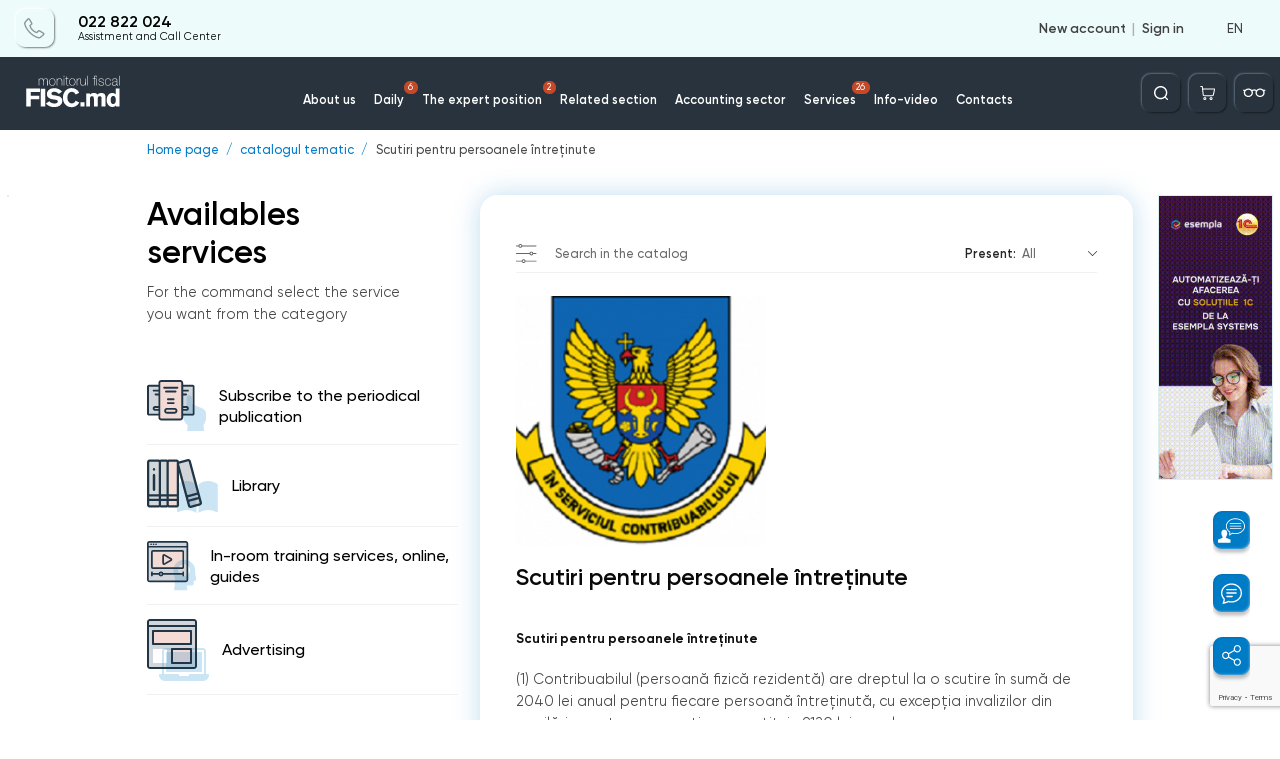

--- FILE ---
content_type: text/html; charset=utf-8
request_url: https://monitorul.fisc.md/4sb1zhalkcau/
body_size: 57
content:
{"1":6,"10":2,"14":0,"18":0,"54":0}

--- FILE ---
content_type: text/html; charset=utf-8
request_url: https://monitorul.fisc.md/4sb1zhalkcau/
body_size: 102
content:
<div style='display: none;'>2</div><div style='display: none;'>1-1</div>            advertising: 420 x 90 px
        

--- FILE ---
content_type: text/html; charset=utf-8
request_url: https://monitorul.fisc.md/4sb1zhalkcau/
body_size: 393
content:
<div style='display: none;'>2</div><div style='display: none;'>1-1</div>        <span class="danner set_timer" id="danner_info_D1" data-code="D1" data-duration="30" style="display: none"></span>
        			<a href="/en/banner-redirect/?id=27" target="_blank">
                                    <img src="/upload/baners/D/dna1s7k9v2.png" alt="dna1s7k9v2.png" />
                            </a>
                            <script>
                setTimer(document.getElementById('danner_info_D1'));
            </script>
        

--- FILE ---
content_type: text/html; charset=utf-8
request_url: https://www.google.com/recaptcha/api2/anchor?ar=1&k=6Ld8ii0pAAAAAIJNK7mTLI0kN39clMOfapLucGcw&co=aHR0cHM6Ly9tb25pdG9ydWwuZmlzYy5tZDo0NDM.&hl=en&v=PoyoqOPhxBO7pBk68S4YbpHZ&size=invisible&anchor-ms=20000&execute-ms=30000&cb=nwxd02stq00
body_size: 48781
content:
<!DOCTYPE HTML><html dir="ltr" lang="en"><head><meta http-equiv="Content-Type" content="text/html; charset=UTF-8">
<meta http-equiv="X-UA-Compatible" content="IE=edge">
<title>reCAPTCHA</title>
<style type="text/css">
/* cyrillic-ext */
@font-face {
  font-family: 'Roboto';
  font-style: normal;
  font-weight: 400;
  font-stretch: 100%;
  src: url(//fonts.gstatic.com/s/roboto/v48/KFO7CnqEu92Fr1ME7kSn66aGLdTylUAMa3GUBHMdazTgWw.woff2) format('woff2');
  unicode-range: U+0460-052F, U+1C80-1C8A, U+20B4, U+2DE0-2DFF, U+A640-A69F, U+FE2E-FE2F;
}
/* cyrillic */
@font-face {
  font-family: 'Roboto';
  font-style: normal;
  font-weight: 400;
  font-stretch: 100%;
  src: url(//fonts.gstatic.com/s/roboto/v48/KFO7CnqEu92Fr1ME7kSn66aGLdTylUAMa3iUBHMdazTgWw.woff2) format('woff2');
  unicode-range: U+0301, U+0400-045F, U+0490-0491, U+04B0-04B1, U+2116;
}
/* greek-ext */
@font-face {
  font-family: 'Roboto';
  font-style: normal;
  font-weight: 400;
  font-stretch: 100%;
  src: url(//fonts.gstatic.com/s/roboto/v48/KFO7CnqEu92Fr1ME7kSn66aGLdTylUAMa3CUBHMdazTgWw.woff2) format('woff2');
  unicode-range: U+1F00-1FFF;
}
/* greek */
@font-face {
  font-family: 'Roboto';
  font-style: normal;
  font-weight: 400;
  font-stretch: 100%;
  src: url(//fonts.gstatic.com/s/roboto/v48/KFO7CnqEu92Fr1ME7kSn66aGLdTylUAMa3-UBHMdazTgWw.woff2) format('woff2');
  unicode-range: U+0370-0377, U+037A-037F, U+0384-038A, U+038C, U+038E-03A1, U+03A3-03FF;
}
/* math */
@font-face {
  font-family: 'Roboto';
  font-style: normal;
  font-weight: 400;
  font-stretch: 100%;
  src: url(//fonts.gstatic.com/s/roboto/v48/KFO7CnqEu92Fr1ME7kSn66aGLdTylUAMawCUBHMdazTgWw.woff2) format('woff2');
  unicode-range: U+0302-0303, U+0305, U+0307-0308, U+0310, U+0312, U+0315, U+031A, U+0326-0327, U+032C, U+032F-0330, U+0332-0333, U+0338, U+033A, U+0346, U+034D, U+0391-03A1, U+03A3-03A9, U+03B1-03C9, U+03D1, U+03D5-03D6, U+03F0-03F1, U+03F4-03F5, U+2016-2017, U+2034-2038, U+203C, U+2040, U+2043, U+2047, U+2050, U+2057, U+205F, U+2070-2071, U+2074-208E, U+2090-209C, U+20D0-20DC, U+20E1, U+20E5-20EF, U+2100-2112, U+2114-2115, U+2117-2121, U+2123-214F, U+2190, U+2192, U+2194-21AE, U+21B0-21E5, U+21F1-21F2, U+21F4-2211, U+2213-2214, U+2216-22FF, U+2308-230B, U+2310, U+2319, U+231C-2321, U+2336-237A, U+237C, U+2395, U+239B-23B7, U+23D0, U+23DC-23E1, U+2474-2475, U+25AF, U+25B3, U+25B7, U+25BD, U+25C1, U+25CA, U+25CC, U+25FB, U+266D-266F, U+27C0-27FF, U+2900-2AFF, U+2B0E-2B11, U+2B30-2B4C, U+2BFE, U+3030, U+FF5B, U+FF5D, U+1D400-1D7FF, U+1EE00-1EEFF;
}
/* symbols */
@font-face {
  font-family: 'Roboto';
  font-style: normal;
  font-weight: 400;
  font-stretch: 100%;
  src: url(//fonts.gstatic.com/s/roboto/v48/KFO7CnqEu92Fr1ME7kSn66aGLdTylUAMaxKUBHMdazTgWw.woff2) format('woff2');
  unicode-range: U+0001-000C, U+000E-001F, U+007F-009F, U+20DD-20E0, U+20E2-20E4, U+2150-218F, U+2190, U+2192, U+2194-2199, U+21AF, U+21E6-21F0, U+21F3, U+2218-2219, U+2299, U+22C4-22C6, U+2300-243F, U+2440-244A, U+2460-24FF, U+25A0-27BF, U+2800-28FF, U+2921-2922, U+2981, U+29BF, U+29EB, U+2B00-2BFF, U+4DC0-4DFF, U+FFF9-FFFB, U+10140-1018E, U+10190-1019C, U+101A0, U+101D0-101FD, U+102E0-102FB, U+10E60-10E7E, U+1D2C0-1D2D3, U+1D2E0-1D37F, U+1F000-1F0FF, U+1F100-1F1AD, U+1F1E6-1F1FF, U+1F30D-1F30F, U+1F315, U+1F31C, U+1F31E, U+1F320-1F32C, U+1F336, U+1F378, U+1F37D, U+1F382, U+1F393-1F39F, U+1F3A7-1F3A8, U+1F3AC-1F3AF, U+1F3C2, U+1F3C4-1F3C6, U+1F3CA-1F3CE, U+1F3D4-1F3E0, U+1F3ED, U+1F3F1-1F3F3, U+1F3F5-1F3F7, U+1F408, U+1F415, U+1F41F, U+1F426, U+1F43F, U+1F441-1F442, U+1F444, U+1F446-1F449, U+1F44C-1F44E, U+1F453, U+1F46A, U+1F47D, U+1F4A3, U+1F4B0, U+1F4B3, U+1F4B9, U+1F4BB, U+1F4BF, U+1F4C8-1F4CB, U+1F4D6, U+1F4DA, U+1F4DF, U+1F4E3-1F4E6, U+1F4EA-1F4ED, U+1F4F7, U+1F4F9-1F4FB, U+1F4FD-1F4FE, U+1F503, U+1F507-1F50B, U+1F50D, U+1F512-1F513, U+1F53E-1F54A, U+1F54F-1F5FA, U+1F610, U+1F650-1F67F, U+1F687, U+1F68D, U+1F691, U+1F694, U+1F698, U+1F6AD, U+1F6B2, U+1F6B9-1F6BA, U+1F6BC, U+1F6C6-1F6CF, U+1F6D3-1F6D7, U+1F6E0-1F6EA, U+1F6F0-1F6F3, U+1F6F7-1F6FC, U+1F700-1F7FF, U+1F800-1F80B, U+1F810-1F847, U+1F850-1F859, U+1F860-1F887, U+1F890-1F8AD, U+1F8B0-1F8BB, U+1F8C0-1F8C1, U+1F900-1F90B, U+1F93B, U+1F946, U+1F984, U+1F996, U+1F9E9, U+1FA00-1FA6F, U+1FA70-1FA7C, U+1FA80-1FA89, U+1FA8F-1FAC6, U+1FACE-1FADC, U+1FADF-1FAE9, U+1FAF0-1FAF8, U+1FB00-1FBFF;
}
/* vietnamese */
@font-face {
  font-family: 'Roboto';
  font-style: normal;
  font-weight: 400;
  font-stretch: 100%;
  src: url(//fonts.gstatic.com/s/roboto/v48/KFO7CnqEu92Fr1ME7kSn66aGLdTylUAMa3OUBHMdazTgWw.woff2) format('woff2');
  unicode-range: U+0102-0103, U+0110-0111, U+0128-0129, U+0168-0169, U+01A0-01A1, U+01AF-01B0, U+0300-0301, U+0303-0304, U+0308-0309, U+0323, U+0329, U+1EA0-1EF9, U+20AB;
}
/* latin-ext */
@font-face {
  font-family: 'Roboto';
  font-style: normal;
  font-weight: 400;
  font-stretch: 100%;
  src: url(//fonts.gstatic.com/s/roboto/v48/KFO7CnqEu92Fr1ME7kSn66aGLdTylUAMa3KUBHMdazTgWw.woff2) format('woff2');
  unicode-range: U+0100-02BA, U+02BD-02C5, U+02C7-02CC, U+02CE-02D7, U+02DD-02FF, U+0304, U+0308, U+0329, U+1D00-1DBF, U+1E00-1E9F, U+1EF2-1EFF, U+2020, U+20A0-20AB, U+20AD-20C0, U+2113, U+2C60-2C7F, U+A720-A7FF;
}
/* latin */
@font-face {
  font-family: 'Roboto';
  font-style: normal;
  font-weight: 400;
  font-stretch: 100%;
  src: url(//fonts.gstatic.com/s/roboto/v48/KFO7CnqEu92Fr1ME7kSn66aGLdTylUAMa3yUBHMdazQ.woff2) format('woff2');
  unicode-range: U+0000-00FF, U+0131, U+0152-0153, U+02BB-02BC, U+02C6, U+02DA, U+02DC, U+0304, U+0308, U+0329, U+2000-206F, U+20AC, U+2122, U+2191, U+2193, U+2212, U+2215, U+FEFF, U+FFFD;
}
/* cyrillic-ext */
@font-face {
  font-family: 'Roboto';
  font-style: normal;
  font-weight: 500;
  font-stretch: 100%;
  src: url(//fonts.gstatic.com/s/roboto/v48/KFO7CnqEu92Fr1ME7kSn66aGLdTylUAMa3GUBHMdazTgWw.woff2) format('woff2');
  unicode-range: U+0460-052F, U+1C80-1C8A, U+20B4, U+2DE0-2DFF, U+A640-A69F, U+FE2E-FE2F;
}
/* cyrillic */
@font-face {
  font-family: 'Roboto';
  font-style: normal;
  font-weight: 500;
  font-stretch: 100%;
  src: url(//fonts.gstatic.com/s/roboto/v48/KFO7CnqEu92Fr1ME7kSn66aGLdTylUAMa3iUBHMdazTgWw.woff2) format('woff2');
  unicode-range: U+0301, U+0400-045F, U+0490-0491, U+04B0-04B1, U+2116;
}
/* greek-ext */
@font-face {
  font-family: 'Roboto';
  font-style: normal;
  font-weight: 500;
  font-stretch: 100%;
  src: url(//fonts.gstatic.com/s/roboto/v48/KFO7CnqEu92Fr1ME7kSn66aGLdTylUAMa3CUBHMdazTgWw.woff2) format('woff2');
  unicode-range: U+1F00-1FFF;
}
/* greek */
@font-face {
  font-family: 'Roboto';
  font-style: normal;
  font-weight: 500;
  font-stretch: 100%;
  src: url(//fonts.gstatic.com/s/roboto/v48/KFO7CnqEu92Fr1ME7kSn66aGLdTylUAMa3-UBHMdazTgWw.woff2) format('woff2');
  unicode-range: U+0370-0377, U+037A-037F, U+0384-038A, U+038C, U+038E-03A1, U+03A3-03FF;
}
/* math */
@font-face {
  font-family: 'Roboto';
  font-style: normal;
  font-weight: 500;
  font-stretch: 100%;
  src: url(//fonts.gstatic.com/s/roboto/v48/KFO7CnqEu92Fr1ME7kSn66aGLdTylUAMawCUBHMdazTgWw.woff2) format('woff2');
  unicode-range: U+0302-0303, U+0305, U+0307-0308, U+0310, U+0312, U+0315, U+031A, U+0326-0327, U+032C, U+032F-0330, U+0332-0333, U+0338, U+033A, U+0346, U+034D, U+0391-03A1, U+03A3-03A9, U+03B1-03C9, U+03D1, U+03D5-03D6, U+03F0-03F1, U+03F4-03F5, U+2016-2017, U+2034-2038, U+203C, U+2040, U+2043, U+2047, U+2050, U+2057, U+205F, U+2070-2071, U+2074-208E, U+2090-209C, U+20D0-20DC, U+20E1, U+20E5-20EF, U+2100-2112, U+2114-2115, U+2117-2121, U+2123-214F, U+2190, U+2192, U+2194-21AE, U+21B0-21E5, U+21F1-21F2, U+21F4-2211, U+2213-2214, U+2216-22FF, U+2308-230B, U+2310, U+2319, U+231C-2321, U+2336-237A, U+237C, U+2395, U+239B-23B7, U+23D0, U+23DC-23E1, U+2474-2475, U+25AF, U+25B3, U+25B7, U+25BD, U+25C1, U+25CA, U+25CC, U+25FB, U+266D-266F, U+27C0-27FF, U+2900-2AFF, U+2B0E-2B11, U+2B30-2B4C, U+2BFE, U+3030, U+FF5B, U+FF5D, U+1D400-1D7FF, U+1EE00-1EEFF;
}
/* symbols */
@font-face {
  font-family: 'Roboto';
  font-style: normal;
  font-weight: 500;
  font-stretch: 100%;
  src: url(//fonts.gstatic.com/s/roboto/v48/KFO7CnqEu92Fr1ME7kSn66aGLdTylUAMaxKUBHMdazTgWw.woff2) format('woff2');
  unicode-range: U+0001-000C, U+000E-001F, U+007F-009F, U+20DD-20E0, U+20E2-20E4, U+2150-218F, U+2190, U+2192, U+2194-2199, U+21AF, U+21E6-21F0, U+21F3, U+2218-2219, U+2299, U+22C4-22C6, U+2300-243F, U+2440-244A, U+2460-24FF, U+25A0-27BF, U+2800-28FF, U+2921-2922, U+2981, U+29BF, U+29EB, U+2B00-2BFF, U+4DC0-4DFF, U+FFF9-FFFB, U+10140-1018E, U+10190-1019C, U+101A0, U+101D0-101FD, U+102E0-102FB, U+10E60-10E7E, U+1D2C0-1D2D3, U+1D2E0-1D37F, U+1F000-1F0FF, U+1F100-1F1AD, U+1F1E6-1F1FF, U+1F30D-1F30F, U+1F315, U+1F31C, U+1F31E, U+1F320-1F32C, U+1F336, U+1F378, U+1F37D, U+1F382, U+1F393-1F39F, U+1F3A7-1F3A8, U+1F3AC-1F3AF, U+1F3C2, U+1F3C4-1F3C6, U+1F3CA-1F3CE, U+1F3D4-1F3E0, U+1F3ED, U+1F3F1-1F3F3, U+1F3F5-1F3F7, U+1F408, U+1F415, U+1F41F, U+1F426, U+1F43F, U+1F441-1F442, U+1F444, U+1F446-1F449, U+1F44C-1F44E, U+1F453, U+1F46A, U+1F47D, U+1F4A3, U+1F4B0, U+1F4B3, U+1F4B9, U+1F4BB, U+1F4BF, U+1F4C8-1F4CB, U+1F4D6, U+1F4DA, U+1F4DF, U+1F4E3-1F4E6, U+1F4EA-1F4ED, U+1F4F7, U+1F4F9-1F4FB, U+1F4FD-1F4FE, U+1F503, U+1F507-1F50B, U+1F50D, U+1F512-1F513, U+1F53E-1F54A, U+1F54F-1F5FA, U+1F610, U+1F650-1F67F, U+1F687, U+1F68D, U+1F691, U+1F694, U+1F698, U+1F6AD, U+1F6B2, U+1F6B9-1F6BA, U+1F6BC, U+1F6C6-1F6CF, U+1F6D3-1F6D7, U+1F6E0-1F6EA, U+1F6F0-1F6F3, U+1F6F7-1F6FC, U+1F700-1F7FF, U+1F800-1F80B, U+1F810-1F847, U+1F850-1F859, U+1F860-1F887, U+1F890-1F8AD, U+1F8B0-1F8BB, U+1F8C0-1F8C1, U+1F900-1F90B, U+1F93B, U+1F946, U+1F984, U+1F996, U+1F9E9, U+1FA00-1FA6F, U+1FA70-1FA7C, U+1FA80-1FA89, U+1FA8F-1FAC6, U+1FACE-1FADC, U+1FADF-1FAE9, U+1FAF0-1FAF8, U+1FB00-1FBFF;
}
/* vietnamese */
@font-face {
  font-family: 'Roboto';
  font-style: normal;
  font-weight: 500;
  font-stretch: 100%;
  src: url(//fonts.gstatic.com/s/roboto/v48/KFO7CnqEu92Fr1ME7kSn66aGLdTylUAMa3OUBHMdazTgWw.woff2) format('woff2');
  unicode-range: U+0102-0103, U+0110-0111, U+0128-0129, U+0168-0169, U+01A0-01A1, U+01AF-01B0, U+0300-0301, U+0303-0304, U+0308-0309, U+0323, U+0329, U+1EA0-1EF9, U+20AB;
}
/* latin-ext */
@font-face {
  font-family: 'Roboto';
  font-style: normal;
  font-weight: 500;
  font-stretch: 100%;
  src: url(//fonts.gstatic.com/s/roboto/v48/KFO7CnqEu92Fr1ME7kSn66aGLdTylUAMa3KUBHMdazTgWw.woff2) format('woff2');
  unicode-range: U+0100-02BA, U+02BD-02C5, U+02C7-02CC, U+02CE-02D7, U+02DD-02FF, U+0304, U+0308, U+0329, U+1D00-1DBF, U+1E00-1E9F, U+1EF2-1EFF, U+2020, U+20A0-20AB, U+20AD-20C0, U+2113, U+2C60-2C7F, U+A720-A7FF;
}
/* latin */
@font-face {
  font-family: 'Roboto';
  font-style: normal;
  font-weight: 500;
  font-stretch: 100%;
  src: url(//fonts.gstatic.com/s/roboto/v48/KFO7CnqEu92Fr1ME7kSn66aGLdTylUAMa3yUBHMdazQ.woff2) format('woff2');
  unicode-range: U+0000-00FF, U+0131, U+0152-0153, U+02BB-02BC, U+02C6, U+02DA, U+02DC, U+0304, U+0308, U+0329, U+2000-206F, U+20AC, U+2122, U+2191, U+2193, U+2212, U+2215, U+FEFF, U+FFFD;
}
/* cyrillic-ext */
@font-face {
  font-family: 'Roboto';
  font-style: normal;
  font-weight: 900;
  font-stretch: 100%;
  src: url(//fonts.gstatic.com/s/roboto/v48/KFO7CnqEu92Fr1ME7kSn66aGLdTylUAMa3GUBHMdazTgWw.woff2) format('woff2');
  unicode-range: U+0460-052F, U+1C80-1C8A, U+20B4, U+2DE0-2DFF, U+A640-A69F, U+FE2E-FE2F;
}
/* cyrillic */
@font-face {
  font-family: 'Roboto';
  font-style: normal;
  font-weight: 900;
  font-stretch: 100%;
  src: url(//fonts.gstatic.com/s/roboto/v48/KFO7CnqEu92Fr1ME7kSn66aGLdTylUAMa3iUBHMdazTgWw.woff2) format('woff2');
  unicode-range: U+0301, U+0400-045F, U+0490-0491, U+04B0-04B1, U+2116;
}
/* greek-ext */
@font-face {
  font-family: 'Roboto';
  font-style: normal;
  font-weight: 900;
  font-stretch: 100%;
  src: url(//fonts.gstatic.com/s/roboto/v48/KFO7CnqEu92Fr1ME7kSn66aGLdTylUAMa3CUBHMdazTgWw.woff2) format('woff2');
  unicode-range: U+1F00-1FFF;
}
/* greek */
@font-face {
  font-family: 'Roboto';
  font-style: normal;
  font-weight: 900;
  font-stretch: 100%;
  src: url(//fonts.gstatic.com/s/roboto/v48/KFO7CnqEu92Fr1ME7kSn66aGLdTylUAMa3-UBHMdazTgWw.woff2) format('woff2');
  unicode-range: U+0370-0377, U+037A-037F, U+0384-038A, U+038C, U+038E-03A1, U+03A3-03FF;
}
/* math */
@font-face {
  font-family: 'Roboto';
  font-style: normal;
  font-weight: 900;
  font-stretch: 100%;
  src: url(//fonts.gstatic.com/s/roboto/v48/KFO7CnqEu92Fr1ME7kSn66aGLdTylUAMawCUBHMdazTgWw.woff2) format('woff2');
  unicode-range: U+0302-0303, U+0305, U+0307-0308, U+0310, U+0312, U+0315, U+031A, U+0326-0327, U+032C, U+032F-0330, U+0332-0333, U+0338, U+033A, U+0346, U+034D, U+0391-03A1, U+03A3-03A9, U+03B1-03C9, U+03D1, U+03D5-03D6, U+03F0-03F1, U+03F4-03F5, U+2016-2017, U+2034-2038, U+203C, U+2040, U+2043, U+2047, U+2050, U+2057, U+205F, U+2070-2071, U+2074-208E, U+2090-209C, U+20D0-20DC, U+20E1, U+20E5-20EF, U+2100-2112, U+2114-2115, U+2117-2121, U+2123-214F, U+2190, U+2192, U+2194-21AE, U+21B0-21E5, U+21F1-21F2, U+21F4-2211, U+2213-2214, U+2216-22FF, U+2308-230B, U+2310, U+2319, U+231C-2321, U+2336-237A, U+237C, U+2395, U+239B-23B7, U+23D0, U+23DC-23E1, U+2474-2475, U+25AF, U+25B3, U+25B7, U+25BD, U+25C1, U+25CA, U+25CC, U+25FB, U+266D-266F, U+27C0-27FF, U+2900-2AFF, U+2B0E-2B11, U+2B30-2B4C, U+2BFE, U+3030, U+FF5B, U+FF5D, U+1D400-1D7FF, U+1EE00-1EEFF;
}
/* symbols */
@font-face {
  font-family: 'Roboto';
  font-style: normal;
  font-weight: 900;
  font-stretch: 100%;
  src: url(//fonts.gstatic.com/s/roboto/v48/KFO7CnqEu92Fr1ME7kSn66aGLdTylUAMaxKUBHMdazTgWw.woff2) format('woff2');
  unicode-range: U+0001-000C, U+000E-001F, U+007F-009F, U+20DD-20E0, U+20E2-20E4, U+2150-218F, U+2190, U+2192, U+2194-2199, U+21AF, U+21E6-21F0, U+21F3, U+2218-2219, U+2299, U+22C4-22C6, U+2300-243F, U+2440-244A, U+2460-24FF, U+25A0-27BF, U+2800-28FF, U+2921-2922, U+2981, U+29BF, U+29EB, U+2B00-2BFF, U+4DC0-4DFF, U+FFF9-FFFB, U+10140-1018E, U+10190-1019C, U+101A0, U+101D0-101FD, U+102E0-102FB, U+10E60-10E7E, U+1D2C0-1D2D3, U+1D2E0-1D37F, U+1F000-1F0FF, U+1F100-1F1AD, U+1F1E6-1F1FF, U+1F30D-1F30F, U+1F315, U+1F31C, U+1F31E, U+1F320-1F32C, U+1F336, U+1F378, U+1F37D, U+1F382, U+1F393-1F39F, U+1F3A7-1F3A8, U+1F3AC-1F3AF, U+1F3C2, U+1F3C4-1F3C6, U+1F3CA-1F3CE, U+1F3D4-1F3E0, U+1F3ED, U+1F3F1-1F3F3, U+1F3F5-1F3F7, U+1F408, U+1F415, U+1F41F, U+1F426, U+1F43F, U+1F441-1F442, U+1F444, U+1F446-1F449, U+1F44C-1F44E, U+1F453, U+1F46A, U+1F47D, U+1F4A3, U+1F4B0, U+1F4B3, U+1F4B9, U+1F4BB, U+1F4BF, U+1F4C8-1F4CB, U+1F4D6, U+1F4DA, U+1F4DF, U+1F4E3-1F4E6, U+1F4EA-1F4ED, U+1F4F7, U+1F4F9-1F4FB, U+1F4FD-1F4FE, U+1F503, U+1F507-1F50B, U+1F50D, U+1F512-1F513, U+1F53E-1F54A, U+1F54F-1F5FA, U+1F610, U+1F650-1F67F, U+1F687, U+1F68D, U+1F691, U+1F694, U+1F698, U+1F6AD, U+1F6B2, U+1F6B9-1F6BA, U+1F6BC, U+1F6C6-1F6CF, U+1F6D3-1F6D7, U+1F6E0-1F6EA, U+1F6F0-1F6F3, U+1F6F7-1F6FC, U+1F700-1F7FF, U+1F800-1F80B, U+1F810-1F847, U+1F850-1F859, U+1F860-1F887, U+1F890-1F8AD, U+1F8B0-1F8BB, U+1F8C0-1F8C1, U+1F900-1F90B, U+1F93B, U+1F946, U+1F984, U+1F996, U+1F9E9, U+1FA00-1FA6F, U+1FA70-1FA7C, U+1FA80-1FA89, U+1FA8F-1FAC6, U+1FACE-1FADC, U+1FADF-1FAE9, U+1FAF0-1FAF8, U+1FB00-1FBFF;
}
/* vietnamese */
@font-face {
  font-family: 'Roboto';
  font-style: normal;
  font-weight: 900;
  font-stretch: 100%;
  src: url(//fonts.gstatic.com/s/roboto/v48/KFO7CnqEu92Fr1ME7kSn66aGLdTylUAMa3OUBHMdazTgWw.woff2) format('woff2');
  unicode-range: U+0102-0103, U+0110-0111, U+0128-0129, U+0168-0169, U+01A0-01A1, U+01AF-01B0, U+0300-0301, U+0303-0304, U+0308-0309, U+0323, U+0329, U+1EA0-1EF9, U+20AB;
}
/* latin-ext */
@font-face {
  font-family: 'Roboto';
  font-style: normal;
  font-weight: 900;
  font-stretch: 100%;
  src: url(//fonts.gstatic.com/s/roboto/v48/KFO7CnqEu92Fr1ME7kSn66aGLdTylUAMa3KUBHMdazTgWw.woff2) format('woff2');
  unicode-range: U+0100-02BA, U+02BD-02C5, U+02C7-02CC, U+02CE-02D7, U+02DD-02FF, U+0304, U+0308, U+0329, U+1D00-1DBF, U+1E00-1E9F, U+1EF2-1EFF, U+2020, U+20A0-20AB, U+20AD-20C0, U+2113, U+2C60-2C7F, U+A720-A7FF;
}
/* latin */
@font-face {
  font-family: 'Roboto';
  font-style: normal;
  font-weight: 900;
  font-stretch: 100%;
  src: url(//fonts.gstatic.com/s/roboto/v48/KFO7CnqEu92Fr1ME7kSn66aGLdTylUAMa3yUBHMdazQ.woff2) format('woff2');
  unicode-range: U+0000-00FF, U+0131, U+0152-0153, U+02BB-02BC, U+02C6, U+02DA, U+02DC, U+0304, U+0308, U+0329, U+2000-206F, U+20AC, U+2122, U+2191, U+2193, U+2212, U+2215, U+FEFF, U+FFFD;
}

</style>
<link rel="stylesheet" type="text/css" href="https://www.gstatic.com/recaptcha/releases/PoyoqOPhxBO7pBk68S4YbpHZ/styles__ltr.css">
<script nonce="BAx3h65AR0s8jbrfceCQQg" type="text/javascript">window['__recaptcha_api'] = 'https://www.google.com/recaptcha/api2/';</script>
<script type="text/javascript" src="https://www.gstatic.com/recaptcha/releases/PoyoqOPhxBO7pBk68S4YbpHZ/recaptcha__en.js" nonce="BAx3h65AR0s8jbrfceCQQg">
      
    </script></head>
<body><div id="rc-anchor-alert" class="rc-anchor-alert"></div>
<input type="hidden" id="recaptcha-token" value="[base64]">
<script type="text/javascript" nonce="BAx3h65AR0s8jbrfceCQQg">
      recaptcha.anchor.Main.init("[\x22ainput\x22,[\x22bgdata\x22,\x22\x22,\[base64]/[base64]/[base64]/bmV3IHJbeF0oY1swXSk6RT09Mj9uZXcgclt4XShjWzBdLGNbMV0pOkU9PTM/bmV3IHJbeF0oY1swXSxjWzFdLGNbMl0pOkU9PTQ/[base64]/[base64]/[base64]/[base64]/[base64]/[base64]/[base64]/[base64]\x22,\[base64]\\u003d\x22,\x22IGTCvsKzwp0Gwq8MO8KZwpXCiwQEw7DDpMO4FDrCpzgtw5dCw43DvsOFw5YRwoTCjlACw4Ukw4kbVmzChsOcMcOyNMOTH8Kbc8K+Cn1wUCpCQ1LCjsO8w57Clm1KwrBbwpvDpsORTMK/wpfCoxElwqFwam3DmS3DjRYrw7wuByDDoxIuwq1Hw7VoGcKMXW5Iw6EhZsOoOXcnw6hkw6HCgFIaw7ZCw6Jgw4/Dgy1cBBB0NcKPWsKQO8KUR3UDfcO3wrLCucOew5ggG8KYPsKNw5DDusOqNMOTw57DgWF1J8KySWQFXMK3woRQZGzDssKVwopMQWRPwrFAUsO1wpZMX8OkwrnDvEIGeVcpw7Yjwp0rPXc/ZcOeYMKSHDrDm8OAwoPCl1hbIMKVSFInwr3DmsK/P8KxZsKKwqNgwrLCui8kwrc3QW/[base64]/CpMKPwqRNw5rCjMOJYcOZTsK6w5TCgjBXK1fDnTYKwq4Nw7bDjsOmeg5hwrzCvWNxw6jClcOgD8Olf8KvRAp5w5rDkzrColnConF9ScKqw6BoUzEbwqF4fibCmA0KesKtwrzCrxFKw7fCgDfCicOXwqjDiD3DvcK3MMK2w7XCoyPDvMOUwozCnHzClT9QwqEvwocaMW/Co8Oxw67DqsOzXsO4JDHCnMOtXSQ6w7wQXjvDrgHCgVkpEsO6Z2vDvELCs8KswqnChsKXf1IjwrzDlcKIwpwZw6gjw6nDpDDCvcO7w6FPw7BOw5BCwpl2FMKbOnLDk8OUwpfDksKdEsKSw7jDjEEufMOKW0vDr0d2V8K/LsOMw7lZAXBMwpluwq/Cj8OIa1PDkMOBE8OSDMO6w6rCtTYuV8KQwoxAO1/[base64]/DlsKZw5PCgkoYwqjCs0A/OG/Ch3nDv0/CqsKEchrCo8K9LCQCw5fCnsK2wqlzAsKKwqE9w71YwpUAIRBaRcKUwpp8wq7CoHnDhsK6DT7ClCnCg8Knwo5NS3RBGT/Cl8OrLcKCZcKee8OgwoVZwr/CsMOSB8O4wqZqKsKMIn7DgBJGwqHCscKBw4FJw53CicK4wpUqV8K5T8K+PcKhb8OFJzXDkCkaw5xowovCkXxewrbCvcO4wrvDtRYJWcO2w4YBU0Yxw4w/w6JVBcOdaMKNw4zDowY5WMKdCnvCkRUbw6tvH3vCpsKjw6MYwqrCpsK5JEAFwoZbbgdbwoFfMsOuwqlrMMOywqPCswdGwpzDrsK/w50/fAVBI8OASxtLwp0qGsKhw5DCscKmwpEPwrbDpVZtwphIw4AKaxAoY8O0LnjCvjfCnMOTwoYJw71yw4BGWXR2RMOhIBjDtsKoaMO3eExdXmvDj3tHwrbDvl5eHsK6w5B/w6B8w40rw5B1eEM/BMO7TMK6wpx/wqcjw6vDq8KnCMKIwopODy8PUcOewqhzFxUnaRwxwqvDhsOSGsOsO8OJFi3CgSHDv8OqUsKEc2lhw67DvMOwecKjwqloM8OAK0TCrcKdwoDCl2rDphQAw7zDlMOyw6EvPA5oCsONEx/CoULCg18Qw47DvcKtw7HDjBrDlzBdODdiasKpwp0JMMOPw4dfwrRuG8KqwrnDs8Obw5Udw57CmSlvBjnCusOOw7pza8Knw4LDosKFw5rCiDQawqheaAAJYFguw656wrNpw7xlFMKAOcOdw4/Dj2xsIcOkw6XDm8OVKXdvw6/CgUnDlHPDuzfCqcKxUCx7F8O7ZsOLw7Ztw5LCiVLCisOOw4nCvsO6w7s1VXNqf8OtWAvCrsOJBA4cw5Y5woLDusOfw5LCmcOXwrPCqB9Dw4PChMK9woxswrfDqhZWwpbDgsKTw6J5wrk6FcKfNcOYw4/Do2RCbwVVwrDCgcKewrfCvHfDun/DhAbCnVPCvjvDkHoXwr4geDHCh8KXw6rCssKMwqNgAQ/Cm8Kyw4HDm2x1HMKgw6jCkxlUwpJYCXYswqgZCkPDrEYewqonPVRQwqPClXYiwp59P8KJchTDpXXCt8ODw5/DvcKlTcKfwr4SwprDrMK0wpl2D8OywpbCu8K7MMKYQDDDpsOjAAfDtGhvHcKcwrHCo8OuccKBU8KkwpjConvDgR/[base64]/w7DCg0XCs8KZw5dBPsK7XGvCiMO1JXgfEwoOwoYnwpNtMB/Dq8OGX2XDjMKsFnQ3wpVmK8OPw6PCiDvCnGPCsjbDscK2wqPCucO/dMKaE2XCqmVfw45oZMOkwr8Bw4NQKsKdOkHDq8KZY8Kvw4XDiMKYWGkWAMKTwoDDoEspwoHCv0LCicOSBcOSDT7DgxrDuBHDtMOjMHTDoiUdwrVXPWl/I8KBw4VnPsKsw6bCs0vChy7Dq8KVw7HCpRB/wovCvBtXL8KCwpfDrGvDnit5w4HDim93wo3CnMKOTcOKdcKmw7vCjgNgWTrCu0hDw740ZAvCnE0YwofCm8O/ejoQw512wrB7w7g2w54Sc8ObdMKQwoVCwo80bmnDmHEAIsOwwqvCsit3wpkowrjDs8O+GsO7MMOKG04mwqMmwqjCocOAZsOIAjcoPsOoO2bDqW/CqDzDoMKMf8Oyw7sDBsO3w7rCqX8+wrvDssO7acO8wq3CuxPDk119wqM7w7Ijwrg0wrcTw5dIZMKMT8K7w4PDqcOAMMKLYWLDtlYYAcOIwr/DrcKiw7VWcsKaPMOFwqjDusKfL2hDwoLClFfDn8O/fMOrwo7ClB/CsSx+PcOjFDpoAcOcw7VRw6JHwpfCmcOGbSNbw6LDmy/DnMKGKwkmw7jCvhzCtMOewrzDlX3ChwEOXWTDrBEaAcKfwqHCpRPDiMO4OATCtVlnI0oPDcKsHWjCosOBw41YwoYYwrtwLsKUw6DDmcK0wqTDqHLCsEQ7AcK9BsOLV1HCs8ObXQoCRsOQAEN/HwDDiMOowpfDgW/DkMOPw4JWw5sUwpwuwpV/ZArChsOTGcKGC8OeGMKlHcO6wrkbwpFUdR5eRGpowofCkGvDrzlFwpnCpcKtMyAHIA7Co8KVAFAgMcKmKDzClcKHST4jw6VawonDm8KZEUvCrm/DrcODw7TDn8KQEzzDnGbDgSXDhcOyPALCiTk5BT7Cjh4qw47DuMOTVSrDtRx2woDCvMKkw73DkMOnSGUTcCsHWsKxwptYZMO8B2Uiw54lw4jDlivCgcOXwqomHn8awrNTw6wdw43DsBjCrcOfw70/wrknw4/DlnVtOWrDnXrCvkBjNSUfUcOswoJWQMOYwpbCkMKpMMOawofClsO4OTNIWA/Do8Ozw5c/TDTDnWUeDCMcGMO+AAzCpcK3wrAwGCVZQyPDv8OnIMKXGMKrwrjDtMOiJmTDh2jDuDk2wrDDqMKDI3TCmgwtT1/DtyoEw4IiEMOHBQ/DsATDusKDVWppEFnClg5Qw6AGKnsdw4pdwqslMHvDr8OTw67CnDIaNsKPH8K2FcOkd3tNNcKDP8KmwoYOw7jCjAZMJzHDjAw2NMKrOn5xBAknBTQkBRLDpn/[base64]/DgcKICsOMwqkDDsKUCQo8VMO7w4ZtwrvDnjTDtcOMw53DqsKvwqoCw4HCgW3DqcK2HcKyw4/DicO4w4TCrGHCgEJnVWHClDI0w4YOw73DoRHCjsK4w4nDhDdcLMKrw7zClsO2JsO9w7oqw5HDvsKQw7jDqMOUw7TDg8OuJ0YWRw9cw7dvN8K5NsKyRVdXZCMIw7zDhMOwwr5xwpbDlT8Twrczwo/CnHTCpCFswpHDhyTCnMKIRzdnTBvCp8KqS8O4wrNnSsKPwobChB3ChsKEKsOFOB/[base64]/Rm/Cp8Ohw7PCtsOPcSvComPCk8K4F8OXwopJdW7Dt1HDj1I7a8Kmw7EwecOWLTLCkwXDki9Mw7ZEcSzDjsKzwpwKwrzDs2/Dv0tcNQtTJMONZHdZw6B4aMO6w7dfw4AKUi5ww6AWw4PCmsOOFcKfwrfCoDvDtxh/SEfDhcKWBg1+w4TCtTvCrMKPwr8PUzfDsMOxMTzDq8O6AER/c8K3esOKw69KXnfDq8Olwq/DmgXCtMKxRsKsdsK9VMO4fG0NAMKMwrbDk3s2w5MwN37DizjDiS7CqMOMByccw6PDr8KfwrbCisOrw6YgwpQGwpoHwqF8w70Aw5jDvMKjw5dIwqBwc1PCncKCwq84wo4aw4h8OcKzJcKBw4nDicOHw7EaBG/DgMOIw6XCnH/Dl8Knw6DCr8OJwpwpQMOOUsKIXMO3WsKrwpEwb8OZZgtBwofDqRc2w6cew53DkhDDpsOSW8OwGB3Ct8Kkw4LDj1RAwr44aQUtw7UwZMKSBMO6w51uHSB/wqZGIl3CrE17MMKHUAg4VcK+w5DCjgtIYsO8ZcKHTcK5DBLDgW7DtMO9wq/[base64]/[base64]/[base64]/Di2dZDy3DrUdQfMKYCsOzw7rDjMO3wr/[base64]/CmkXDucKTw6XDosKwOsOvwrfDlQlWw6ZKBsKjw5XDqXFvf1HDjgBBw5PCmMKlOMOBworDm8K0HsKSwqd6fMOffcK8NMKWFmAYwrF4w7VOw5JLw53DvkVLwrppcnrCmVoiw5nDucO7KBtbS2d3VRbDicO7wpXDmhB4w6NlMEl4HCYhwoANXQEbHWJWAhXCl21mw6/DuXPCrMOqw7XCvGQ7BU98wqzDgWHCqMObw5ZGw5phw4TDn8KGwr8uVA/[base64]/[base64]/w6gSw5XCnMOqWzfDuQ3DnhbCtMOGPRjCp8ORw6/DvFnCrsO8wprDlzdsw5jCisOWYRd8wpAZw4knPz3DklIEP8O2wrVEw4vCoDBRwrIGJMOpaMOzwprCtsKRwqPCokkJwoRqwo7CicOawpLDj2DDtcKiNMKOwr/[base64]/CgHQELsO4w5PCpg8ow596wqjDlzwCw4UoUQJ3acOvwrd2w7YBw5ouJ3JXw4cQwpRRS2MQLsOpw6nChFFAw55gYRYRZ3fDicKFw5Z/[base64]/wo7CocKQw68QDyXDl8KPwpfCncO7WnDCunNwwoLDoAouw7PCsm3CtHtdelZXW8OUMntJW1DDiXHCscOewozCkcOdL3HCuxLCnBsYDDLCiMOewqoHw7cFw618wq5/MwPCmlzCjcKDScKLesKRdxZ6wqnDpHZUwp7CjGnDvcObacOiPlrDisO8wpjDqMKgw6xLw7fCtMOEwpnCnFI6w6twCV7CkMKkw6DCoMODbFYfZBEEwot6QsKjwo0YAcOMwrrDs8O6w6bDiMK3w51/w7vDoMOYw45swrN4wqTCkAwAccKHfAtAwpDDosOEwpZ4w51Hw5zDnjASacKhFcOBOxh9BlskeXVgByPClzXDhQbCoMKMwrIPwp7DkcO/[base64]/DusKZSH/[base64]/Dh8KZdMK4w6YIHxrChsOXMsKnw7Vwwo1IwrEXDcKYTVdawr9Yw4s2O8KSw4HCkmglWsOSYTJbwrvCv8OFwpMDw41kw6lsw6zCtsKSR8OvSsONwoN3wrvDkn/CncOYMEtzVsO6HsKwS0l4fkvCucOue8KKw58pP8K+wqVrwptJwqpCZMKPw7jCi8O2wrEUCsKKbMO6NSjDhcOnwqPDnMKAwrPCiHJeQsKTwpHCqlUVw4/[base64]/Du8Kcwp/Dk8KtWcOOL8KPZsOfwrx9wpttw6Zow6LDisOEw4UqasO1GWnCpnnCkRXDrsK/[base64]/[base64]/[base64]/DuR1ecsOYdmbCqirCuMO2RcO2wqzDhH0yHsOlFsKfwqwCwrvDqXHDqzUjw6zDt8Kif8OgWMONw5J9w5xkbsOBChkuw4w/CR7Dn8Ksw55XHsO1wprDtmh5BsO6wpvDhcODw4vDpFMtV8KTLMKVwqoyYHgVw5MEwoPDisK1wqsbVCPDnirDjcKfw752wrddwpTCogt+PsOZcz5Ww4PDjnTDosOHw5BLwqTChMOpJQVxY8OEwo/DksOsIsOHw5FAw4ENw79QasOzw7PCjMKMw4zCusOAw7o3JsOHbG7DnAk3wqZjw5tiPcKsEjx1IALCnsK9aSYOQmp+wrRcwq/Cpz/Cvm9gwqseHsOSRsOKwpdkZcOnOj8xwr7CnsKLVsO1wrLDpHxRLMKIw63CocO3XivDmsOFX8Ofw5bCj8KdDsOhfsKGwqnDqnU/[base64]/CnDETw7sPKMORasK3wpHChXvCqcOxwqLCn8KEwqxQd8OOwonCvhQKw4HDk8O1VwXCuEceMCzDi17DncKGw590MCXDgFHCq8OwwrAww53DlFLDogo7wrnCnD7Cs8OOF3M2OFTDhCLDtMOzwr7DvcKdaCvCm3vDuMK7UsOGw4/DgTtiw4tOI8KAbFRqecOhw74YwoPDt39CRMKDLz52w7/CrcKqwqfDjMO3wqrDp8Kewq50LMKUw5Bqwp7CscOURXslwoPDj8K/[base64]/DnMOQMVIuw5ZYDwJEJ8OvOcOdA8KBwpRRw4NJMDwpwpjDqH9Xwootw4nCljIlwpvCu8ONwpTDuwVtWH8hWBvDiMOXDAVAwp1waMKUw55bDsKUH8K8wrPCpznCpsOpw7TCiSN0woHDoV3Ck8K+RsKZw5rCkQxCw4V4L8Kfw6BiOGbCq2N8a8OXwrXDtsKIw5LCrjJ/wqgneQrDpgzCrXHDlsOUZAIyw73DssKgw63DucKHwr/CnsOrJzzCjcKUw7nDmngRwrfCqUnDksKoWcOCwqTCgMKMQSvDrBjCtsOhCMKQwozDu30nw6XCrcObwrpeKcKyMk7CnMKBaWZVw47CohtFd8Ovwp9Ye8KFw7hLwrVNw4gfwqg8dMK7wrrCqsK6wpzDp8KILmjDlWDDrW/CnihBwrfCoXclf8Kpw4RHbcOgNyM9JBRfFsOwwqbDr8K8wr7Cl8KmScOzOUgTF8K+TVsQwrHDgMO2w4/CssKow7Ibw5Z4NcOTwpfCiwfDhEUKw6Nyw6V5wqPClUoBDExawoBfw6bClsKbdxUfeMOnw4sMGnFAwp5+w5guBlQ4woLCp3vDslQyFMKOZznDpMOmKUhxLhnDjcO/wo3CqCcVeMOfw7zCkh9ePVfDolXDpnEgw4wzIsKEw4/CpMKUAgITw4LCsgbCsjZSwqoMw4LCnF0WUDkdwrfCn8K4McKvDznCrV/Dk8KkwofDsWBabMKIa2/DvzXCiMOswrtgWGzCu8OGYzI+LTLCicOOwq5hw6/DmMODw6/DrsO3w7zDvnTDh0AzGyZmw77CvcKhUT3Dh8OKwr1jwoDCmsOkwo/ClMOcw7HCs8OywrLCnMK+FcO0R8KwwpDDhV9aw7fClAEjecOfJhAgHcOWw6p+wq1Aw6LDksOID0RUw6FzbsKKwqt+w7fCvzTCon/[base64]/fsOuwrHDt8OzUwkawqA8w6YcbsOVHytkwpMJw6zCkMOmRStuB8O2wrXCqMOnwq/CthA/DcKeBcKHACwPUUPCpHIAw7/DgcO0wrvDhsK6w6zDnMK4wpUfwozDoDoSwqQvKSYUZcKLw7vChyTCoAvChxdNw5bCusOPM07CmSRFJArCr0PCqRNdwo9zwp3DpsOPw7jCq2DDicKOw67ChMKuw5pJL8OvM8O/NhMvMF0bR8K8w5N5wp1+wowLw6wqw7Zew7www6rCjsOcGSlpwpJ2byzDuMKcFcKiwqnCv8O4EcOVFAHDqCTCl8KcZUDCm8Kwwp/CpMKwUsO1JcOfBMK0dxvDmcKaQjw1wo19bsOSw5A7w5nDqMKXJUsGwpgAHcKAfMKFOQDDo1bDo8KhFcOQf8OhdMK/EWdUw5N1wqA5w5oGd8OTw4zDqkXDiMOvwoDCs8Kew4/DiMKbw5XDp8Kjw4HDhk9HaFlwcsKuwpYcRGbCozPCvQ7ClcKDTMK9w6sbIMKpCMK1DsKyUGY1IMOWUAxTPTrDhgDDqjY2JsK6wrXCrcOow5kRFXrDjHcSwpXDsDPCsV9VwqjDuMKFERvDgQnCjMOlN2HDvlXCrsK/LMKJGMKSw7XDnMODwo0Nw4fDtMObSHTDqg7CpX/DihFlw7DDsnUhbVoIAcOHR8K2w5jDvMKGPMOxwpAfCMKqwr/DmcKQw7DDnMKhwrzCtT/CnjbCl0hiNlXDnyzCkg3Co8OhccK0VmQaAVLCscOXNXbDiMOgw4bDksO1X2Y1wrvDklTDrsKnw4Nsw5ooAMOPO8K0McKvMTDDvETCvcO6Mh5hw6tuw796woPDgVY5f1AAFsOvwqttXy/Cu8KyccKUOcKPw7pvw6zCoy3CpU3DkADCg8KDBcOCWmxtPW8Zf8KkS8OnJcKjZDcxw4PDtS3DjcO3AcOWwpfCjcKwwr89EsO/wprDpjnCgsK3wo/CiQhrwrVWw5nCsMKfw4/DiXjDvy97wq7CncOQwoEZw4TDkG4jwoTCky90Z8OIb8Oxw6tpwqpuwovDrsO8Jitkw7dPwq7Cq2bDpnHDq0jDk1suw5xed8KdW0LCnBsbWSILR8KvwpvClg81w4bDo8Okwo3DvFtbI1w0w6TDt2vDn0M4BwRDH8KowoYYbcO1w57DmAguDsKTwrPCg8K/MMOiOcO2w5tMV8OIXg0Oa8Kxw4vCh8OXw7JVwoQyHGjCkRnCucORwrbDo8OmHhh1eTswEkjDmn/[base64]/[base64]/w7sjw6DDvRkaEsO8EsKrKMOXw5vCh8O/[base64]/CscKhw54yOyrDhBBZw7sqwrY3JGzCscOww6JgcVPDmsK6EzHDjGRLwo7DnyHCgXbDiC0gwpjCpB3DiAtdLTtswoPCs3zCk8OML1BwSsOBK2DCi8OZw63DtgbCi8KCXUlxwrFqw4JfCQrChS/DkMOAw6wOw4DCsTvDnCx4wrvDnSdDOWc6wqEgwprDtsK1wrMpw4RiV8OTdyEbIhVWNkTCtsKjw5gQwpY3w5rDt8OyOsKqYsKSDEvDvm/[base64]/[base64]/Cg8K8UsKyw4pSwq/Cu0hIEcOVYMKGYlXDnX0DCGfDo1DDo8Olwr4dZMK7fsKIw6lfM8OYC8Oiw6fClVnCgcOgw6ooacOsSzI2I8Oqw6LDp8OMw5XCmlsPw49NwqjCqzsqNzRmw6nCnC3DmE0gTzQCLSZ8w6LCjDl+DiwOTMK+wrY6w6/DlsKIYcK8w6JkAMKtTcOTdmItw7fCuhHCqcKEw4PDnyrDuQrDmW0Tbht2OT4Zf8KLwpI0wrlZKwMvw7TClQ9bw5TCl2N5w5IeI1fCgFMKw4XCqcKFw7FCCSDCv03DlsKpScKCwq/DhFkfMMOiwpzDt8KNDzAgwo/[base64]/DlTMPTcOkFnHDt8OgY8O0wr5+NcKdwrLClMOmw4bCsTnCpFYOEjISK10Hw4TDuDxZeAzCvSZkw7LCusOEw4RSDcO/wqfDvGU/IMK3Q2/CqCDDhkszwrbDgMKFaRRBwpvDjj3CocOVNsKRw4I3w6UTw4khC8O/HsKpw5PDs8KPHHR3w4/[base64]/wo0pPMKzwrpbw4QCwqtCdcOGSU9pGA3CnFnCpjMLdQsVeRbDh8Kaw5kvw47Do8OCw7dawqzCuMK9MgR0woTCmxPCpV5DXcOzcsKrwrTChcKEwqzCn8OxfW7DgcK5R07DpzN+YWgqwo9PwpY2w4/CvcK4w6/[base64]/Dq8KOEyFdw5HDvsO+wrrCh1PCuylpwpVyRMOhdMOUwr/CkMKBwqPDklrCuMOQL8K9JsKrwo3DnnwbVkd2e8KHfsKfI8KowoLChsONw6Mrw4xKw7PCvScdwrHCpWXDl1PCtR3CoUJ9wqDDs8KmFMOCwqVoaBo9wpjCicO4CEDCk2gUwoocw6tmLcKeZXwYTsK1Mj/DiBxZwoYMwpXDg8O8csKaZ8OXwqtxw4XCqcK6b8O1d8KuUcKXP0QiwrzCrsKvNBnCmWPDrMKbe3QcehoLByfCrMO+PsOZw7tUCsKfw65nAXDCnhrCrGzCp0LCtsKocA/DvMOYNcOaw6MoZ8KhLjTDrcKoazlmXcO/CyJ3w5s2V8KfZxvCisO6wqzCkCBrQ8ONWhQ4woMOw7HClcODUMKDQ8OJw4BwwpHCisK1w4fDvjsxN8Ouw6BmwrLDrlMAwpjDlTDCmsOBwp8mwrfDpxbCtRFiw5lobMKbw7XDi2fDgcKlwrjDkcO1w7sPLcOgwogjP8K4VsKPasKmwqHDuQY7w64SRFsoBUhhVD/[base64]/[base64]/[base64]/wo3Cg8K6w70FAWsWw6PDpEPCjcKJwrEKTsKqRMKhwr/Dr1HDi8OBwoRGwow/[base64]/[base64]/CqkDDv1jCisKxd8Oow6jCmMKRf8OlcUnCqsOnw6cmw649O8OLwqPDvmbCv8KFf1Jbwookw67CiQTCq37CiRwCwr5SCBDCocOGwpvDq8KTEMKjwpPCkB/DuyZbYgLChzUkdERkwrzCkMOrKMKmw5Qnw7bDhlvCtcObJGjCnsOkwqjCgmgHw5Z/[base64]/w5TCscOuwqDDrQ/CgmLDh3fDjzzDv8KRW8KcwpwuwptPTEwuwoTCiWdCw4YsJVdhw4BBK8KWViDDsU9Ew6clOcKaLcKKw6c9w7HCvsKrJcOWF8KDGGUUw6/[base64]/VALDoMK0XsKdw4VvVMO9U8K2bBXDqsOxP218wp7CjsKPQcK7DEvCnQ7CocKrTMKjJMOnc8OAwrAgw5LDoU5cw74UEsOUw7nDi8OUVFI+w4LCpsK7dcKMWRslwpVKWMOCwr9eK8KBEsOqwps/w6XCkn8zP8KXNMKlEmvDrsORV8O4w5HCrQI7YWpIKFY0HCMhw6LDrQtURMOpw6fDrMOmw4zDkMOWScKmwq/DqsOsw4PDnQFwKcOYaQbDqcOnw5cTwrzDqcOiJcK1RhvDmC/DgUFFw5jCo8Kww5ZaM0kEMsOQNVPCl8OZwqfDoHFEd8OXRSHDnH0Zw6vCscKyVDTDhFhKw4rCrSXCmxNrO0XCkE5wKhEObsKSw6vCmmrDpsK6eDlbw6A/w4fCimUTNsK7FDrDuSU/w6HCnG06eMKVw6zChwgQQHHDqMOBZScVIQHCmEANwoV3w60cRHd+w6M5BsOKV8KbGTUPBX5Vw4zDp8KaSW/DviEFS3XCpHl/WMKhCsKbwpFHXFlYw7MDw53DnDfCqMKiw7J9b2PDocKFUXDCszonw4MrATB1DiNfwrfDpcOQw7nCmMOJw6fDiUDCuWBhM8OBwrdTY8KANkLCn2VSwoPCrsOPwrTDnMOKw5LDhSzCigfDksOFwph2w7jCmMOzcG9KcsKYwprDim7DsifClQTCqMK9MQ5lAUMAWXxFw6A/w5x+wo/CvsKbwrVEw43DkBnCq3rDjjc4JcKREh1zAsKPEsKWworDuMKEdU5dw7zCusK4wpFLw4zCtcKKQUDDkMKEaAvDoEEiw6MpRMK0P2oaw6cswrk9wrPDvxPCrQg0w4DDoMKzw4xqW8OFwp/DtsOGwrbCvXvCijtdaU/CjcOeSj8zwpNRwpl2w7PDhykFGsKQSXkHPVPCoMOUwpjDmUN1wrscBVckPBpgw75SCAIZw5tMwrI2fQNNwp/[base64]/CtQ10JcKaXTNRwqfCowfCm8KtCcKBD8OPK8K9w5vDl8KTw758ThZ/w5DDjsO0w4LDucKew4AqSsKBT8KFw5lCwqHChlfCs8Kzw4vCjlLDiHJ/PyfDtcKRw5wjw7DDn1rCpsOUYcKFO8Kfw6TDs8OBw591wqTCuzrCrMK+wqTCgXLDm8OIEsO/MMOGWgzCjcObSMKjCGdWwqxLw57DkFXDmMO1w65IwrcDX24ow7LDpcO4w6fDvcO2woTDicKGw6w8wqNMP8KNfcOYw7PCscOnw43DlMKRw5QSw77DmTFbZ2kLUcOow7dpw43CsnbDszXDqMOSwpzDg0jCocObwrlSw5/DuEHDrzszw5QIGMK5X8K9fUXDjMKEwqIeA8KuVVMaNsKGw4RKw7XDikPDpcOqwq55CGl+w7djaTFDw65bIcO3BFXCnMK0Q1fDg8KPSsKCZxDCoQDCr8Knw4HCjcKPUC9Iw457wq97fnkYFcKdTcOOwq3DhsOiL3XCj8KRwog1w5k/w4d/woXCkcKvfsOJw6LDr3XDhi3CucKoJcOwAxAEw53DtsK8wonCuBJdw7rCqsKZw40zM8OBJ8O7CsOzeiNUR8O8w6vCj1ciQ8KFe3crUg7CnXfCscKLS3Nhw4HDvHtmwppZPTHDkztqwpvDgQPCqhIQeEZqw5DCtEV2bsOewqYswrbDgzsJw4HCmgw0TMO3QcKpNcObJsO/[base64]/[base64]/T8OZw4BCFMKzPErCo3DDs8KiwrEMYlDCvWPDmsKYe8OCZMO6CcK5wrtdHMOxMTM6ZQjDqmfDl8K6w6dhTHnDgD9vXSViYw4fPsO7woDCmsOfa8ODV2EiCR3Cg8OXScKoKsKOwpdXQsOuwodnGsKswrQ6LAkhC3cYUkI/DMOdPFTCrW/CsBAcw4BQwpnClsOTD1Fjw7B7OMKowoLCi8OFw77DiMOnwqrDoMOXJ8KuwpcQwoLDtXnDr8KQMMOlQ8O6DSXDhUYSw5lWK8KfwpzDulQAwr0EbcOjBxDDu8K2w6Jnw7TDmTA9w6XCv35Iw4DDrWI6woYhwrk+K27DiMOAAsOyw4IMwovCssK/w5DCuTbDhcKLcMOcw7fCjsK+BcOgwrTCgjTDpMOMKgHDh18OYcOmwofCo8Khcx11w7llwpQiB2EXQsOMwp3DrcKAwrDDrQvCvMOEw5hkJDTChMKdYsKbwpzCmjkKwqzCq8Krwpk3LsOvwoNXXMKlOCvChcO3OSLDq1HCjzDDtBjDlsONw6kowqrDtXxqETB8w6/DgmrCoSpiJ2lAC8OAfMKRc1LDocO6PTlOfhjDnmvCj8OzwqAFw4DDkMO/wpdVw6YPw4jCui7DlcKmbHTCgHfCtEgMw6XDj8KHw7lJH8K8worCrV89w5/ClsKjwpgFw7fCsH1nHMOIQwDDtcKwJ8OJw5Jlw5k/MH7DpMKIDQHCtUlkwoUcaMORworDkz/Cg8KGwrpIw4HDmkc8woMJwqzDijvDiwHDv8KVw5HDuhLDjMKHwpnDscOEwoEHw4zDsQ5PWVNDwr9sZcKLP8KKMsOjw6RIbS/[base64]/CtMKrf09rw5DCvzbCpMK/w4INIsOpw7HCr3IJYcOHJxPCg8KCDsO2wqI0w4psw6Row7soFMOzZCM6wodrw5nCtMOtRllpw5rCokYoA8KZw7HDjMOTw7w8F2jDlcK6b8KlP3nDsnfDnmXCjMKMTyvDgBvDsE/DkcKowrHCuxI4HXIxUy1fdsK/[base64]/DlXvClGwAw6jDpMO9ADJiHMOHw5TCp0PCtx5AwpnDjVZQUcK1ElHCuA3CnsKqLsOHexLDgsOjKsKWP8K+w5bDqSE3IgXDs3gxw71Uwq/DlsKnY8KVBsKVB8Oww7HCjcOewolww7ILw6nCuHXCkB0yc0h4w6Eaw7zClldbdWE8eBJlwrcTX2J1LsOawo/DhwrDgRkHNcOlw59mw7skwrvDuMOJwpUQDErCtcKyL3jCsF0rwqQJwqDDhcKIdcKrwrgswrjDslxRGsKgw4DDvlrCkj/Cv8ODw711wptWOHlIwqvDgsK6w53ChAJswonDqMKPwpFodWtMwpzDhDXCvwdpw4nDmCTDoSwbw6TDjBrCgUsOw5zCrR/Dq8OrMsOdaMK8wqPDoDjCksOpCsOsDFgewrzDnn7Co8KRw6nDnsKfb8KQwrzDrVMZDsKZw4jCp8KJbcKMwqfCtsKaNcOTwrxQw6YkST40dcOpNMKJw4N7w5AywrBKb1USIHrDhkPDnsKjwqdsw683wrvCv3duI27DlFMBOsOUPQJ1RsKCNcKOwo/[base64]/RcOhZx/[base64]/Dg8K0wpcIw7XDk8KOWAHDhWbDoWIFwrEVwpbCgRFsw6fCmzXCvhpEwojDtAkbF8Oxw5PCkijDuh1awqQPw5nCsMKyw7ptDHFcOcK1RsKFF8ONwpBkw4jCuMKKw7IWJBAbLMKxBSkIPk0fwp/DjQbCszhSXh04w4jDnglZw77CmnBgw6PDpgvDnMKhBsOjIX4bwrzCjMKXwqLDrMOjw6LCsMOOwrLCg8Kkw57DkxHClG8lw6ZXwrnDgWrDs8K0M3coRC8wwr4hBGxvwq8ZOMO3GklJWQ7Ck8KYw7zDnMKrwqI4w6h8w59iYkfDo0DCnMK/DxRFwoxzX8OmesOfwrU1fsO4wq8mwo0hGBgrwrIow4FiJcOrcETDrijCjCIYw6nDr8Kew4DCisKrw6PCj1rCsX/DiMKhe8Kdw5jCgMK0NsKWw5fCuglWwroRCsKvw584wrFwwqnCi8K8LMKhwoFrwpIOHCrDrsOSwp/[base64]/CjsKyOxPCuMKjcAfCt8KywqI3UFhKND4pR0bCmsOiw7rDpU7CusOpFcOkwqo6w4QKW8Ozw51jw4vCq8ObFsKJw5VewoZDQsKjIsOIw6wyIcK8GcOmwotzwpIvWQFwXFUMJsKVwqvDuy/[base64]/w5zCp8OsATUow5FwCsKhNsOewohnRnDChy8VLsK1ZhXDicOPDMOrwqgGAMOuw4zDlCUvw78YwqNpbMKVYw3ChcOFOsK8wr/DtMKRwqU6XETCkVPDtz0Kwp0Lw4/CpsKiZnDDtsOWKW3DvMKAQ8O2ZyXCgFg7w7VTw7TCiD4zU8O4LwNqwrk9ZMOGwrXDtE3Cnm7DmQzCosOKwq7Do8KRCsObXE0owodCZGZTTsOweHvCscKDJcKsw49AGwzDuwQIWnTDjsKKw5UAS8KySC1kw5IqwpsHwotow7LCiE/Ch8K0Kz0Ia8O4XMORZcKySWN7woTDgW0hw5QORjXCt8OBwpw4C2VzwoQVwq3CssO1EcOVIXJpOXfDgMKCFMONMcOzTklYRk7Dl8OmVsOVw7DCjSnDqm0CcXzDi2EjRVNtw4TDiw/ClkLDg2PDmcORwpHDisK3HsK6P8KhwqpIHyxGZMKGw4zDvcKVTsOiJgx7MsKNw5hGw7XDqn1BwpjDkMOlwro1wq19w6DCtjTDoH/Du07Ci8KVTsKuej5PwoPDs1DDqBkGf2nCpDzCisOMwqDDr8OdYiBMw5/DmsK7QQnCicOxw51bw5IIWcK/LMO2H8Kww5ZjHsKgwqhVw5jDgl1IBxduS8OLw4dFPMO6biEuG1EiXsKBWcO/woctw7Y8wpN5UsOQEMOTHMOCVF/CpgNbw6JHw4zClMKyDRQNVMKrwqAQBQXDqHzCignDtDJuNCrCvgloTcKxA8O0Hl3CtsK4wqfCpGvDh8Kyw7RufBRrwr95wqPChDcSwr/DvwcgIh/[base64]/Cl8ONQwI7KsOAw55mw5x2CldwwoY8w6EUUiHDrTUzBMOCG8KkW8Krwrs5w61Rwo7DvFkrfkPDmwQKw75FUC59FcOcw7HDqCE/XHvCnxDCoMO4NcOHw67DuMOFERsvMXxSKgbCl0nCowTCmCU9w7YHw7stwoIADCw/fMKTIRtSw5JvKn7Co8KzAzPCssO2SMOuQsOowpLCpMKew6Y0w5MQwoA1d8KzX8K7w6XDjcOkwrI/[base64]/DosKxPWnDmi5EQzrDgRnDmsKEw5PDrQjDkMOcw6/CkD/DkwzDrFpwSsOILz4nRFjCkX14Yi0ZwrnCh8OpBkFqagnCncOGwoIJAiwdUwDCtMOEwoXDr8Kpw57CpgvDvcOJw4/CsFZ4wqbDosOlwoPCisK/XmbDo8KBwoF3w7g6wpTDg8Kmw650w655Hz1EHsOjCj/[base64]/woHDiinDomZvwpkUwonDh3MtJQbDtifCvA06M3rDnjbDlHPClBTDnw8pNBwBCWzDiBs8MDkww7lrMsOna1QHHRnDs0RQwoxbRsOnTMO0QlNJTMOOwpTCvkYzbcOIbcKId8OEw4Jkwr9vw7PDn34Ew4Q4wr7DsBrCvMKSMX/CryBDw5bCmcKbw7Jkw6x3w4NnHsK4wrtFw6vCjU/DtU41Tw50w7DCp8OgaMO4TMOISMOfw4LCsC/CiU7CkcO0Xk8oA17DmlIvE8OpKA5WMcKGDsOwW0scQDYFUMKgw50ow5t+wr/DgMK3HMO2wpkdw4zDvEp9w7AaUMKhw70NXng/w6dXVcO6w5Z8OcKvwpXDl8OLw7EvwqwowqNQQH0GEMOtwrF8P8KkwofDrcKqw6lYBsKPGA8BwrM4H8K/w43DgT0KwqjDr2MowrcZwqvCqsOLwrDCs8Oxw7DDh1ZlwonCriN1Cy7CnMKJw5o2DWVSJWfDjy/Dp21zwqJgwrbDnVsZwoLCoRHDoHjDjMKaWwfDsTnDrUgmSh7DscKMdH8Xw7TDsG3CmQ7DkXg0w5/DhsOew7LDuxBPwrY2XcKXdMOdwoDCpcK1WsK6ZMKUw5DDgMO7dsOsG8OyXMKwwoLCuMKKw58qwrPDoz0fw7Nlw7o4wr89wpzDokvDuFvDosOAwq/Cgk8+wrHCosOYHXdswqXDvDnCqwfDkjjDl2Z/wpxWw5AGw7AKNyRzK115PMKuA8Odwp1Vw6LCrlEwBTsnw5HClcO/McO6Q3YDw6LDkcKAw5PDlcOjwoR3w7rCl8OHesK8w4zDucK9NCUlwpnCkmjCoGDCpVfClE7Ch1/[base64]/Dl0rCnF8AEGojwrDDksOXwq7CjMKrwollw5FIE8OKAAbCvMOpw4Y8wobDjHDCrXhhw4XDkENtQMKSw4rCmV9HwpE7PsKNw7EKfzFeJQFENsKrPiZk\x22],null,[\x22conf\x22,null,\x226Ld8ii0pAAAAAIJNK7mTLI0kN39clMOfapLucGcw\x22,0,null,null,null,1,[21,125,63,73,95,87,41,43,42,83,102,105,109,121],[1017145,188],0,null,null,null,null,0,null,0,null,700,1,null,0,\[base64]/76lBhnEnQkZnOKMAhmv8xEZ\x22,0,0,null,null,1,null,0,0,null,null,null,0],\x22https://monitorul.fisc.md:443\x22,null,[3,1,1],null,null,null,1,3600,[\x22https://www.google.com/intl/en/policies/privacy/\x22,\x22https://www.google.com/intl/en/policies/terms/\x22],\x22F06u+iiz74bQloNXc7j9j0boHoCWws8Sx+hgW3qFYQo\\u003d\x22,1,0,null,1,1768990390287,0,1,[222,143,145,100,247],null,[234,120,77,88],\x22RC-Z1-BVK6dyiLgpw\x22,null,null,null,null,null,\x220dAFcWeA53_HS9-e5WsAUSyDGbgfuExjAJ0WweCA5B6AP-wtvlz4u_oBXPsHT14KfD1IrLiYO9FiaAp_MRLAm6lL2_NwlNy3CvJA\x22,1769073190200]");
    </script></body></html>

--- FILE ---
content_type: text/html; charset=utf-8
request_url: https://monitorul.fisc.md/4sb1zhalkcau/
body_size: 50
content:
2026-01-21 12:03:07

--- FILE ---
content_type: text/html; charset=utf-8
request_url: https://monitorul.fisc.md/4sb1zhalkcau/
body_size: 50
content:
2026-01-21 12:03:07

--- FILE ---
content_type: image/svg+xml
request_url: https://monitorul.fisc.md/upload/services/2021/11/k3404b5czo.svg
body_size: 2643
content:
<svg width="59" height="59" viewBox="0 0 59 59" fill="none" xmlns="http://www.w3.org/2000/svg">
<path d="M6.03125 11.5312L5.53125 31.0312L7.53125 32.0312H39.5312L42.5312 31.5312V12.5312L42.0312 11.5312H6.03125Z" fill="#C34929" fill-opacity="0.2"/>
<path fill-rule="evenodd" clip-rule="evenodd" d="M44.5312 48.0312L5.53125 47.5312L2.03125 47.0312L1.03125 45.0312V2.03125L2.53125 0.53125L46.0312 1.03125L47.5312 2.53125V45.5312L46.0312 47.5312L44.5312 48.0312ZM6.03125 11.5312H42.0312L42.5312 13.5312V31.0312L41.0312 32.0312H6.03125V11.5312Z" fill="#203647" fill-opacity="0.2"/>
<path d="M57.9788 44.6833L57.7502 43.8137C56.94 40.9398 56.5565 37.9665 56.6114 34.9854C56.6497 33.8559 56.5283 32.7267 56.2508 31.6298C55.5936 29.0453 54.1223 26.7296 52.0459 25.0116C49.9695 23.2936 47.3936 22.2607 44.6842 22.0597C42.6775 21.9269 40.6671 22.2598 38.8162 23.0315C36.9654 23.8032 35.3263 24.9918 34.0319 26.5009C32.7376 28.01 31.8245 29.7971 31.3668 31.717C30.9091 33.6369 30.9198 35.6355 31.3978 37.5506C32.9038 43.691 33.1105 50.0687 32.0052 56.2904C31.992 56.4521 31.4754 58.0312 32.6827 58.0312H46.7118C46.8302 58.0314 46.9472 58.0066 47.0549 57.9585C47.1626 57.9104 47.2585 57.8401 47.336 57.7525C47.4136 57.6649 47.4711 57.5619 47.5045 57.4506C47.5379 57.3393 47.5464 57.2223 47.5296 57.1074L46.8422 52.3685H52.4918C53.1484 52.3685 53.7781 52.1128 54.2424 51.6577C54.7067 51.2025 54.9675 50.5852 54.9675 49.9416V46.7057H56.3812C56.633 46.7057 56.8815 46.6491 57.1077 46.5404C57.3338 46.4316 57.5315 46.2736 57.6857 46.0784C57.8399 45.8832 57.9465 45.656 57.9973 45.4142C58.0481 45.1724 58.0418 44.9224 57.9788 44.6833ZM43.5899 41.0429C42.2026 41.0429 40.8464 40.6397 39.6929 39.8841C38.5393 39.1285 37.6403 38.0546 37.1093 36.7981C36.5784 35.5417 36.4395 34.1591 36.7102 32.8252C36.9808 31.4914 37.6489 30.2662 38.6299 29.3045C39.6109 28.3429 40.8608 27.688 42.2215 27.4226C43.5822 27.1573 44.9926 27.2935 46.2743 27.8139C47.556 28.3344 48.6516 29.2157 49.4223 30.3465C50.1931 31.4773 50.6045 32.8067 50.6045 34.1667C50.6045 35.0697 50.4231 35.9639 50.0705 36.7981C49.718 37.6324 49.2013 38.3904 48.55 39.029C47.8986 39.6675 47.1253 40.174 46.2743 40.5195C45.4232 40.8651 44.5111 41.0429 43.5899 41.0429Z" fill="#007CC7" fill-opacity="0.2"/>
<path d="M45.5312 0H2.90625C2.13546 0 1.39625 0.306193 0.851221 0.851221C0.306193 1.39625 0 2.13546 0 2.90625V45.5312C0 46.302 0.306193 47.0412 0.851221 47.5863C1.39625 48.1313 2.13546 48.4375 2.90625 48.4375H45.5312C46.302 48.4375 47.0412 48.1313 47.5863 47.5863C48.1313 47.0412 48.4375 46.302 48.4375 45.5312V2.90625C48.4375 2.13546 48.1313 1.39625 47.5863 0.851221C47.0412 0.306193 46.302 0 45.5312 0ZM2.90625 1.9375H45.5312C45.7882 1.9375 46.0346 2.03956 46.2163 2.22124C46.3979 2.40292 46.5 2.64932 46.5 2.90625V5.8125H1.9375V2.90625C1.9375 2.64932 2.03956 2.40292 2.22124 2.22124C2.40292 2.03956 2.64932 1.9375 2.90625 1.9375ZM45.5312 46.5H2.90625C2.64932 46.5 2.40292 46.3979 2.22124 46.2163C2.03956 46.0346 1.9375 45.7882 1.9375 45.5312V7.75H46.5V45.5312C46.5 45.7882 46.3979 46.0346 46.2163 46.2163C46.0346 46.3979 45.7882 46.5 45.5312 46.5Z" fill="#203647"/>
<path d="M4.84375 4.84375C5.37878 4.84375 5.8125 4.41003 5.8125 3.875C5.8125 3.33997 5.37878 2.90625 4.84375 2.90625C4.30872 2.90625 3.875 3.33997 3.875 3.875C3.875 4.41003 4.30872 4.84375 4.84375 4.84375Z" fill="#203647"/>
<path d="M7.75 4.84375C8.28503 4.84375 8.71875 4.41003 8.71875 3.875C8.71875 3.33997 8.28503 2.90625 7.75 2.90625C7.21497 2.90625 6.78125 3.33997 6.78125 3.875C6.78125 4.41003 7.21497 4.84375 7.75 4.84375Z" fill="#203647"/>
<path d="M10.6562 4.84375C11.1913 4.84375 11.625 4.41003 11.625 3.875C11.625 3.33997 11.1913 2.90625 10.6562 2.90625C10.1212 2.90625 9.6875 3.33997 9.6875 3.875C9.6875 4.41003 10.1212 4.84375 10.6562 4.84375Z" fill="#203647"/>
<path d="M41.6562 10.6562H6.78125C6.26739 10.6562 5.77458 10.8604 5.41123 11.2237C5.04788 11.5871 4.84375 12.0799 4.84375 12.5938V31C4.84375 31.5139 5.04788 32.0067 5.41123 32.37C5.77458 32.7334 6.26739 32.9375 6.78125 32.9375H41.6562C42.1701 32.9375 42.6629 32.7334 43.0263 32.37C43.3896 32.0067 43.5938 31.5139 43.5938 31V12.5938C43.5938 12.0799 43.3896 11.5871 43.0263 11.2237C42.6629 10.8604 42.1701 10.6562 41.6562 10.6562ZM6.78125 31V12.5938H41.6562V31H6.78125Z" fill="#203647"/>
<path d="M28.7412 20.12L20.9912 15.6463C20.6967 15.4763 20.3627 15.3868 20.0227 15.3867C19.6827 15.3867 19.3487 15.4761 19.0542 15.646C18.7596 15.816 18.515 16.0604 18.3449 16.3548C18.1748 16.6492 18.0851 16.9832 18.085 17.3232V26.2725C18.085 26.6126 18.1745 26.9467 18.3446 27.2412C18.5146 27.5358 18.7592 27.7804 19.0537 27.9504C19.3483 28.1204 19.6824 28.21 20.0225 28.21C20.3626 28.21 20.6967 28.1204 20.9912 27.9504L28.7412 23.4757C29.0357 23.3057 29.2803 23.0611 29.4503 22.7666C29.6204 22.472 29.7099 22.1379 29.7099 21.7979C29.7099 21.4578 29.6204 21.1237 29.4503 20.8291C29.2803 20.5346 29.0357 20.29 28.7412 20.12ZM20.0225 26.2725V17.3242L27.7725 21.7979L20.0225 26.2725Z" fill="#203647"/>
<path d="M42.625 35.8447C42.3681 35.8447 42.1217 35.9467 41.94 36.1284C41.7583 36.3101 41.6562 36.5565 41.6562 36.8134V37.7822H19.1967C18.9995 37.2159 18.6308 36.725 18.142 36.3777C17.6532 36.0304 17.0684 35.8437 16.4688 35.8438C15.8691 35.8437 15.2843 36.0304 14.7955 36.3777C14.3067 36.725 13.938 37.2159 13.7408 37.7822H6.78125V36.8134C6.78125 36.5565 6.67919 36.3101 6.49751 36.1284C6.31583 35.9467 6.06943 35.8447 5.8125 35.8447C5.55557 35.8447 5.30917 35.9467 5.12749 36.1284C4.94581 36.3101 4.84375 36.5565 4.84375 36.8134V40.6884C4.84375 40.9453 4.94581 41.1917 5.12749 41.3734C5.30917 41.5551 5.55557 41.6572 5.8125 41.6572C6.06943 41.6572 6.31583 41.5551 6.49751 41.3734C6.67919 41.1917 6.78125 40.9453 6.78125 40.6884V39.7197H13.7408C13.938 40.2859 14.3067 40.7768 14.7955 41.1241C15.2843 41.4715 15.8691 41.6581 16.4688 41.6581C17.0684 41.6581 17.6532 41.4715 18.142 41.1241C18.6308 40.7768 18.9995 40.2859 19.1967 39.7197H41.6562V40.6884C41.6562 40.9453 41.7583 41.1917 41.94 41.3734C42.1217 41.5551 42.3681 41.6572 42.625 41.6572C42.8819 41.6572 43.1283 41.5551 43.31 41.3734C43.4917 41.1917 43.5938 40.9453 43.5938 40.6884V36.8134C43.5938 36.5565 43.4917 36.3101 43.31 36.1284C43.1283 35.9467 42.8819 35.8447 42.625 35.8447ZM16.4688 39.7197C16.2771 39.7197 16.0899 39.6628 15.9305 39.5564C15.7712 39.45 15.6471 39.2987 15.5737 39.1216C15.5004 38.9446 15.4812 38.7498 15.5186 38.5619C15.556 38.374 15.6483 38.2014 15.7837 38.0659C15.9192 37.9304 16.0918 37.8382 16.2798 37.8008C16.4677 37.7634 16.6625 37.7826 16.8395 37.8559C17.0165 37.9292 17.1678 38.0534 17.2742 38.2127C17.3807 38.372 17.4375 38.5593 17.4375 38.7509C17.4375 39.0078 17.3354 39.2543 17.1538 39.4359C16.9721 39.6176 16.7257 39.7197 16.4688 39.7197Z" fill="#203647"/>
</svg>


--- FILE ---
content_type: image/svg+xml
request_url: https://monitorul.fisc.md/upload/services/2021/11/d13mcubmkk.svg
body_size: 1857
content:
<svg width="71" height="54" viewBox="0 0 71 54" fill="none" xmlns="http://www.w3.org/2000/svg">
<path fill-rule="evenodd" clip-rule="evenodd" d="M30.6377 24.7308L32.6372 23.6967C37.0707 21.4352 42.3192 21.4344 46.7531 23.6944L49.3946 25.0608V53.8789L47.6681 52.9858C42.6598 50.4318 36.7305 50.4326 31.7226 52.9877C31.3567 53.1771 30.9185 53.1619 30.5666 52.9475C30.2148 52.7335 30 52.3512 30 51.9392V25.7789C29.9988 25.3376 30.2452 24.9327 30.6377 24.7308ZM68.1466 23.6944L70.1499 24.7308C70.5428 24.9327 70.7892 25.3376 70.788 25.7789V51.9392C70.788 52.352 70.5725 52.7347 70.2195 52.9487C69.8664 53.1627 69.4275 53.1768 69.0616 52.9858C64.0528 50.4318 58.124 50.4326 53.116 52.9877L51.3935 53.8789V25.0608L54.0306 23.6967C58.4641 21.4352 63.7127 21.4344 68.1466 23.6944Z" fill="#007CC7" fill-opacity="0.2"/>
<path d="M12.5 47.5H2L1 46V2.5L2.5 1L9 2H12.5V47.5Z" fill="#203647" fill-opacity="0.2"/>
<path d="M21.5 47.5L13 47V45V3.5L11.5 1L18 2H21.5V47.5Z" fill="#203647" fill-opacity="0.2"/>
<path d="M30.5 47.5H20L20.5 46.5L21 3L20.5 1L27 2H30.5V47.5Z" fill="#C34929" fill-opacity="0.2"/>
<path d="M54 44.501L44.2835 48.5601L42.8956 47.4096L30.4299 5.73396L31.4371 3.86702L37.951 2.96239L42.5 1.50098L54 44.501Z" fill="#203647" fill-opacity="0.2"/>
<path fill-rule="evenodd" clip-rule="evenodd" d="M54.9079 43.2656L43.8449 1.9777C43.6604 1.28945 43.2192 0.714527 42.6023 0.358423C41.9854 0.00221236 41.2668 -0.0923188 40.5786 0.0920171L31.9826 2.39536C31.666 1.27591 30.636 0.452847 29.4165 0.452847H22.2443C21.6787 0.452847 21.1541 0.630415 20.722 0.931841C20.29 0.630415 19.7654 0.452847 19.1998 0.452847H14.3715C13.806 0.452847 13.2813 0.630308 12.8494 0.931841C12.4173 0.630308 11.8927 0.452847 11.3272 0.452847H2.66686C1.19636 0.452847 0 1.6491 0 3.1197V45.8641C0 47.3347 1.19636 48.531 2.66686 48.531H11.3272C11.8928 48.531 12.4174 48.3535 12.8494 48.052C13.2814 48.3535 13.806 48.531 14.3715 48.531H19.1998C19.7654 48.531 20.2901 48.3535 20.722 48.052C21.1541 48.3535 21.6786 48.531 22.2443 48.531H29.4165C30.887 48.531 32.0834 47.3347 32.0834 45.8641V13.9218L40.9484 47.0062C41.2673 48.1962 42.3475 48.9832 43.5251 48.983C43.7529 48.983 43.9843 48.9536 44.2146 48.8919L53.0221 46.532C53.7102 46.3477 54.2853 45.9064 54.6414 45.2894C54.9977 44.6724 55.0924 43.9537 54.9079 43.2656ZM2.28948 3.1197C2.28948 2.91152 2.45878 2.74233 2.66686 2.74233H11.3272C11.5353 2.74233 11.7046 2.91163 11.7046 3.1197V35.2247H2.28948V3.1197ZM11.7048 45.8641C11.7048 46.0721 11.5355 46.2415 11.3274 46.2415H2.66686C2.45878 46.2415 2.28948 46.0722 2.28948 45.8641V42.0929H11.7048V45.8641ZM11.7048 39.8034H2.28948V37.5139H11.7048V39.8034ZM19.5773 45.8641C19.5773 46.0721 19.408 46.2415 19.1999 46.2415H14.3717C14.1636 46.2415 13.9943 46.0722 13.9943 45.8641V42.0929H19.5774V45.8641H19.5773ZM19.5773 39.8034H13.9942V37.5139H19.5773V39.8034ZM19.5772 35.2246H13.9942V3.1197C13.9942 2.91152 14.1635 2.74233 14.3715 2.74233H19.1998C19.4079 2.74233 19.5772 2.91163 19.5772 3.1197V35.2246ZM29.794 45.8641C29.794 46.0721 29.6247 46.2415 29.4166 46.2415H22.2444C22.0363 46.2415 21.8669 46.0722 21.8669 45.8641V42.0929H29.7941V45.8641H29.794ZM29.794 39.8034H21.8668V37.5139H29.794V39.8034ZM29.794 5.01849L29.7939 5.03807C29.7939 5.05118 29.7938 5.06435 29.794 5.07747V35.2246H21.8668V3.1197C21.8668 2.91152 22.0362 2.74233 22.2443 2.74233H29.4165C29.6246 2.74233 29.7939 2.91163 29.7939 3.1197V5.01849H29.794ZM40.4061 36.1365L32.0967 5.1257C32.0616 4.99432 32.1052 4.88991 32.1345 4.8392C32.1637 4.78872 32.2323 4.69848 32.3636 4.66335L41.1713 2.3034C41.2061 2.29417 41.2389 2.2903 41.2693 2.2903C41.3541 2.2903 41.4205 2.31962 41.4576 2.341C41.5082 2.37022 41.5984 2.43876 41.6336 2.57013L49.9429 33.5809L40.4061 36.1365ZM41.5912 40.5593L40.9986 38.348L50.5354 35.7925L50.9772 37.4411L51.1279 38.004L41.5912 40.5593ZM52.6588 44.1445C52.6296 44.195 52.5611 44.2853 52.4297 44.3204L43.6222 46.6804C43.4216 46.7338 43.2138 46.6145 43.1599 46.4135L42.1837 42.7705L51.7205 40.2153L52.6967 43.8579C52.7318 43.9895 52.6882 44.0941 52.6588 44.1445ZM6.99701 14.8204C6.36484 14.8204 5.85233 15.333 5.85233 15.9651V30.8465C5.85233 31.4785 6.36484 31.9911 6.99701 31.9911C7.62919 31.9911 8.1417 31.4785 8.1417 30.8465V15.9651C8.1417 15.333 7.62919 14.8204 6.99701 14.8204ZM5.85233 10.1271C5.85233 9.495 6.36484 8.98238 6.99701 8.98238C7.62919 8.98238 8.1417 9.495 8.1417 10.1271V10.5278C8.1417 11.1598 7.62919 11.6724 6.99701 11.6724C6.36484 11.6724 5.85233 11.1598 5.85233 10.5278V10.1271Z" fill="#203647"/>
</svg>


--- FILE ---
content_type: image/svg+xml
request_url: https://monitorul.fisc.md/images/icon/instagram-g.svg
body_size: 521
content:
<svg width="19" height="20" viewBox="0 0 19 20" fill="none" xmlns="http://www.w3.org/2000/svg">
<path fill-rule="evenodd" clip-rule="evenodd" d="M14.25 0.984375H4.75C2.09 0.984375 0 3.07437 0 5.73438V15.2344C0 17.8944 2.09 19.9844 4.75 19.9844H14.25C16.91 19.9844 19 17.8944 19 15.2344V5.73438C19 3.07437 16.91 0.984375 14.25 0.984375ZM17.1 15.2344C17.1 16.8494 15.865 18.0844 14.25 18.0844H4.75C3.135 18.0844 1.9 16.8494 1.9 15.2344V5.73438C1.9 4.11937 3.135 2.88437 4.75 2.88437H14.25C15.865 2.88437 17.1 4.11937 17.1 5.73438V15.2344ZM9.5 5.73438C6.84 5.73438 4.75 7.82438 4.75 10.4844C4.75 13.1444 6.84 15.2344 9.5 15.2344C12.16 15.2344 14.25 13.1444 14.25 10.4844C14.25 7.82438 12.16 5.73438 9.5 5.73438ZM9.5 13.3344C7.885 13.3344 6.65 12.0994 6.65 10.4844C6.65 8.86938 7.885 7.63438 9.5 7.63438C11.115 7.63438 12.35 8.86938 12.35 10.4844C12.35 12.0994 11.115 13.3344 9.5 13.3344ZM15.1998 5.73516C15.1998 6.25983 14.7745 6.68516 14.2498 6.68516C13.7251 6.68516 13.2998 6.25983 13.2998 5.73516C13.2998 5.21049 13.7251 4.78516 14.2498 4.78516C14.7745 4.78516 15.1998 5.21049 15.1998 5.73516Z" fill="white" fill-opacity="0.8"/>
</svg>


--- FILE ---
content_type: image/svg+xml
request_url: https://monitorul.fisc.md/images/icon/lock.svg
body_size: 524
content:
<svg width="17" height="17" viewBox="0 0 17 17" fill="none" xmlns="http://www.w3.org/2000/svg">
<path d="M8.50011 9.15039C8.01203 9.15039 7.61621 9.54604 7.61621 10.0343C7.61621 10.3616 7.79466 10.6467 8.05918 10.7996V11.7823H8.94104V10.7996C9.20557 10.6468 9.38401 10.3616 9.38401 10.0343C9.38401 9.54604 8.98825 9.15039 8.50011 9.15039Z" fill="#C34929"/>
<path d="M8.50011 4.86523C7.75714 4.86523 7.15283 5.46959 7.15283 6.21251V7.64727H9.84726V6.21251C9.84721 5.46971 9.2429 4.86523 8.50011 4.86523Z" fill="#C34929"/>
<path d="M8.49986 0C3.80557 0 0 3.80568 0 8.49997C0 13.1941 3.80557 16.9999 8.49986 16.9999C13.1941 16.9999 17 13.1941 17 8.49997C17 3.80568 13.1941 0 8.49986 0ZM11.1117 12.8702H5.88844C5.33684 12.8702 4.88962 12.423 4.88962 11.8712V8.64572C4.88962 8.16456 5.23002 7.76273 5.68314 7.66821V6.21202C5.68314 4.65881 6.94683 3.39501 8.50014 3.39501C10.0533 3.39501 11.317 4.6587 11.317 6.21202V7.66821C11.77 7.76301 12.1104 8.16456 12.1104 8.64572V11.8712H12.1105C12.1105 12.4229 11.6633 12.8702 11.1117 12.8702Z" fill="#C34929"/>
</svg>
